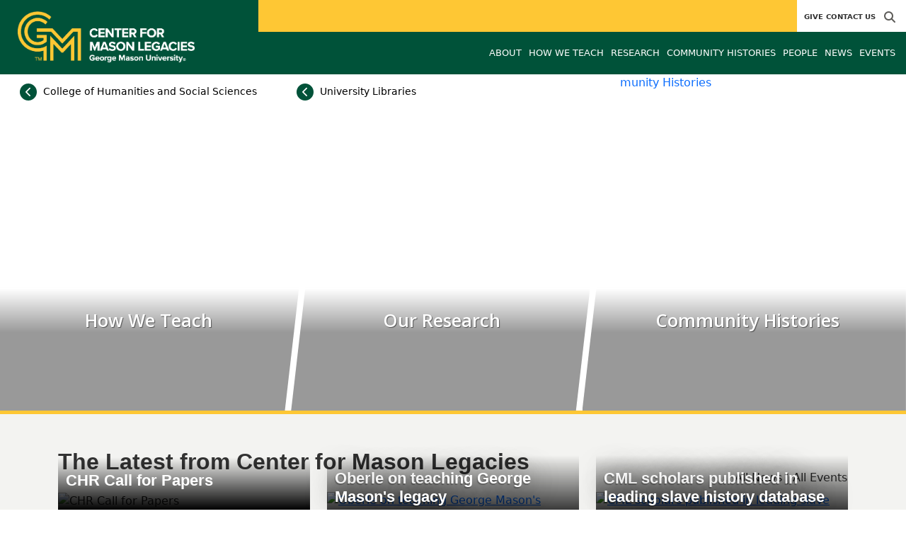

--- FILE ---
content_type: text/html; charset=utf-8
request_url: https://legacies.gmu.edu/
body_size: 8044
content:
<!DOCTYPE HTML>
<html lang="en">
<head>

  <!--[if lt IE 10]>
  <script src="/assets/html5shiv-printshiv-1d0fe84e9c400d25226fbb100dfc491729804bad9d227815791397a772a6ccdc.js" asynch="true"></script>
  <![endif]-->
  <meta charset="utf-8" />
  <meta http-equiv="X-UA-Compatible" content="IE=edge">
  <!-- <meta http-equiv="X-UA-Compatible" content="IE=edge,chrome=1"> -->
  <meta name="viewport" content="width=device-width,initial-scale=1" />
  


  <link rel="apple-touch-icon" sizes="180x180" href="/apple-touch-icon.png">
  <link rel="icon" type="image/png" sizes="32x32" href="/favicon-32x32.png">
  <link rel="icon" type="image/png" sizes="16x16" href="/favicon-16x16.png">
  <meta name="msapplication-TileColor" content="#da532c">
  <meta name="theme-color" content="#ffffff">


  <!-- *** WEB FONTS *** -->
  <!--[if IE]>
  <link rel='preload' href='https://fonts.googleapis.com/css?family=Istok+Web' rel='stylesheet' as='font'>
  <link rel='preload' href='https://fonts.googleapis.com/css?family=Istok+Web:400italic' rel='stylesheet' as='font'>
  <link rel='preload' href='https://fonts.googleapis.com/css?family=Istok+Web:700' rel='stylesheet' as='font'>
  <link rel='preload' href='https://fonts.googleapis.com/css?family=Istok+Web:700italic' rel='stylesheet' as='font'>
  <![endif]-->

  <link rel="stylesheet" href="/assets/mason2024/application-5f815ddbcc0716290499bb761fe6f7fe8efa809306339fb85d5695ce74b0b19d.css" media="all" />
  <script type="importmap" data-turbo-track="reload">{
  "imports": {
    "application": "/assets/application-4b34addc893d2010defe97321368b6659ffb56145f2829c2b2c4cb0f5eaca21b.js",
    "@hotwired/turbo-rails": "/assets/turbo.min-41b4e28a9fe07bbbf2274d0ba9af26a87ff21f4fdb54a7978df9a6320decb39a.js",
    "@hotwired/stimulus": "/assets/stimulus.min-db071f6abc13bd6dcc6bb5e9ef6cb5b8ac23c9428c059f7e8d602325937dde40.js",
    "@hotwired/stimulus-loading": "/assets/stimulus-loading-9baa52ea3b2eb0f7e14ff9ae46eab356ff4331366fa1dbfe77cc1993bffd48e6.js",
    "bootstrap": "/assets/bootstrap.min-4a21b50fd84e03268f98bedab3c4e191c11e768f52d5eef40e5f824a6564bb19.js",
    "@popperjs/core": "/assets/popper-ad8a553b382f4f6b0a772106f9f399ebcf6cab360d1d8349ee26deeb79b88345.js",
    "admin_application": "/assets/admin_application-aef29384a4a8382c45f792034305dfea7e80546eb0e250a4390bd634185e7b90.js",
    "front_application": "/assets/front_application-0a3ee4b5236c03ebcc2385e290e93e87e17fd1cf486bcb6677b07b9297365fd4.js",
    "clipboard": "/assets/clipboard-12b5490ae96a15145495b9f677e20b8ad098476b49ac1a63582266879a0156e7.js",
    "controllers/application": "/assets/controllers/application-48e8b4d3dfcce7f7f8225f64dfd4717ff1874643325602d9eed09ad17b95cb76.js",
    "controllers/hello_controller": "/assets/controllers/hello_controller-5e545fa92cdc41ea2e6870cfbea018726fae4680ea0a8820832957dbdd46d65f.js",
    "controllers": "/assets/controllers/index-d3bed66b3a37b8fb69ca3314e202b85db13e3b837c8fb5657366f5aadec7c851.js",
    "controllers/search_form_controller": "/assets/controllers/search_form_controller-c1693f6957fe2a29d80628f0d4922eaa4a3043fda6921dc07ca2c1cbd8f0c87a.js",
    "controllers/submit_form_controller": "/assets/controllers/submit_form_controller-c7019c38316d3552c4c3f945bc52decc0b23d701d273cc673dc0c7b7945fe64d.js",
    "controllers/tinymce_controller": "/assets/controllers/tinymce_controller-aaad6dd41a32ba286cfeceb59ca8633f55f4cf7e72d3b43716c80405b33de93b.js"
  }
}</script>
<link rel="modulepreload" href="/assets/application-4b34addc893d2010defe97321368b6659ffb56145f2829c2b2c4cb0f5eaca21b.js">
<link rel="modulepreload" href="/assets/turbo.min-41b4e28a9fe07bbbf2274d0ba9af26a87ff21f4fdb54a7978df9a6320decb39a.js">
<link rel="modulepreload" href="/assets/stimulus.min-db071f6abc13bd6dcc6bb5e9ef6cb5b8ac23c9428c059f7e8d602325937dde40.js">
<link rel="modulepreload" href="/assets/stimulus-loading-9baa52ea3b2eb0f7e14ff9ae46eab356ff4331366fa1dbfe77cc1993bffd48e6.js">
<link rel="modulepreload" href="/assets/bootstrap.min-4a21b50fd84e03268f98bedab3c4e191c11e768f52d5eef40e5f824a6564bb19.js">
<link rel="modulepreload" href="/assets/popper-ad8a553b382f4f6b0a772106f9f399ebcf6cab360d1d8349ee26deeb79b88345.js">
<script src="/assets/es-module-shims.min-f39ec8b2348eca992283040893961fcedcce46c585c1c0071b7ee0f32dd56922.js" async="async" data-turbo-track="reload"></script>
<script type="module">import "application"</script>
  <script type="module">import "front_application"</script>

  <link rel="stylesheet" href="https://cdnjs.cloudflare.com/ajax/libs/OwlCarousel2/2.3.4/assets/owl.carousel.css" integrity="sha512-UTNP5BXLIptsaj5WdKFrkFov94lDx+eBvbKyoe1YAfjeRPC+gT5kyZ10kOHCfNZqEui1sxmqvodNUx3KbuYI/A==" crossorigin="anonymous" referrerpolicy="no-referrer" />

  <script defer src="https://cdnjs.cloudflare.com/ajax/libs/OwlCarousel2/2.3.4/owl.carousel.min.js" integrity="sha512-bPs7Ae6pVvhOSiIcyUClR7/q2OAsRiovw4vAkX+zJbw3ShAeeqezq50RIIcIURq7Oa20rW2n2q+fyXBNcU9lrw==" crossorigin="anonymous" referrerpolicy="no-referrer"></script>

    <!--Make sure this links to analytics-->
        <!-- Google Tag Manager GA4 -->
        <script>(function(w,d,s,l,i){w[l]=w[l]||[];w[l].push({'gtm.start':
                  new Date().getTime(),event:'gtm.js'});var f=d.getElementsByTagName(s)[0],
          j=d.createElement(s),dl=l!='dataLayer'?'&l='+l:'';j.async=true;j.src=
          'https://www.googletagmanager.com/gtm.js?id='+i+dl;f.parentNode.insertBefore(j,f);
        })(window,document,'script','dataLayer','GTM-K6QTGDG');</script>
        <!-- End Google Tag Manager -->

  <title>Center for Mason Legacies</title>
  <meta name="description" content="home" />  <link href="https://legacies.gmu.edu/" rel="canonical" />
  <link rel="alternate" type="application/atom+xml" title="ATOM" href="/feed" />
  <meta property="fb:app_id" content="308196929201214" />
<meta property="fb:admins" content="545039898" />

<meta property="og:site_name" content="Center for Mason Legacies" />
<meta property="og:url" content="https://legacies.gmu.edu/" />
<meta property="og:type" content="article" />
<meta property="og:title" content="home" />
<meta property="og:image" content="https://legacies.gmu.edu/assets/plaza-statue-512x512-7ea5e31007262e764dec0cb5e6d9a1f04a165ad05aed2b33bd7db4e8ecacd807.png" />
<meta property="og:description" content="home" />

  <meta name="twitter:card" content="summary" />
  <meta name="twitter:site" content="@racereckoning" />
  <meta name="twitter:title" content="home" />
  <meta name="twitter:image" content="https://legacies.gmu.edu/assets/plaza-statue-512x512-7ea5e31007262e764dec0cb5e6d9a1f04a165ad05aed2b33bd7db4e8ecacd807.png" />
  <meta name="twitter:description" content="home" />

  <meta name="apple-mobile-web-app-capable" content="yes">
</head>

<body id="legacies">
        <!-- Google Tag Manager GA4 (noscript) -->
      <noscript><iframe src="https://www.googletagmanager.com/ns.html?id=GTM-K6QTGDG"
                        height="0" width="0" style="display:none;visibility:hidden"></iframe></noscript>
      <!-- End Google Tag Manager (noscript) -->

  <div id="cookies-eu-banner" style="display: none;">
  <div id="cookies-eu-text">We use cookies and similar technologies to improve your website experience and help us understand how you use our website. By continuing to use this website, you consent to the usage of cookies. Learn more about our <a href="https://www.gmu.edu/about-mason/internet-privacy" target="_blank" title="George Mason University Privacy Statement" class="cookies-eu-link">Privacy Statement</a> and <a href="https://www.gmu.edu/cookie-policy" target="_blank" title="George Mason University Cookie Policy" class="cookies-eu-link">Cookie Policy</a>.</div>
  <div id="cookies-eu-link-group">
    <button id="cookies-eu-accept">Agree</button>
    <button id="cookies-eu-reject">Decline Non-Essential Cookies</button>
  </div>
</div>
  

<header id="header-section">
  <nav class="home-nav">
    <div class="container-fluid">

      <div class="row style-group5">
        <div class="col-md-12 absu-nav-cont">
             <a class="navbar-brand" href="/" aria-label="Visit Center for Mason Legacies homepage">
               <span class="logo-back">
                 <img alt="Center for Mason Legacies Logo" class="brandlogo" src="/assets/logos/legacies-tagline-b2115ac066413e4c2f7ea78977675383ab6870431f819bd3b11640518f4a5083.png" />
               </span>
             </a>
          <div id="myNav2" class="overlay2">
            <a class="closebtn2" onclick="closeNav2()" aria-label="close search">&times;</a>
            <div class="overlay-content2">
              <form method="get" action="/searches" role="search">
                <input class="mainsearch" type="text" placeholder="Search" name="searchFor" title="Enter search terms">
              </form>
            </div>
          </div>












        <div class="mobile-comp-container">
          <span class="hbuttonout2" onclick="openNav2()" aria-controls="myNav2"><i class="fa-solid fa-magnifying-glass hbuttons2"></i></span>
          <button id="mobile-burger" class="navbar-toggler" type="button" data-bs-toggle="" data-bs-target="#navbarSupportedContent" aria-controls="navbarSupportedContent" aria-expanded="false" aria-label="Toggle navigation three">
              <i class="fa-solid fa-bars"></i>
          </button>
        </div>
        </div>
          <div class="col-md-12 navbars-tog second-nav" aria-labelledby="audience Site Navigation">
        <ul class="utility-nav-sites">
          <li class="nav-item"><a class="donate nav-link" href="https://legacies.gmu.edu/about/give">Give</a></li>
          
          
          <li class="nav-item"><a class="nav-link" href="/contact-us">Contact Us</a></li>
          
          
            <li class="nav-item search-item2">
              <a class="hbuttonout nav-link" onclick="openNav2()"><i class="fa-solid fa-magnifying-glass hbuttons"></i></a>
            </li>
        </ul>
    <ul class="nav-list-ul">
    </ul>
  </div>

  <ul class="mobile_second-nav" aria-labelledby="audience ">
  </ul>

      

          <div class="col-md-12 navbars-tog first-nav" aria-labelledby="main Site Navigation">
    <ul class="nav-list-ul">
      <li title="About" class="nav-item dropdown">
        <a class="nav-link dropdown-toggle" href="https://legacies.gmu.edu/about" role="button" aria-expanded="false">
          About
        </a>
          <ul class="dropdown-menu dropdown-menu-end">
                  <li>
                    <a class="dropdown-item" href="https://legacies.gmu.edu/about/from-the-director">
                      From the Director
                    </a>
                  </li>
                  <li>
                    <a class="dropdown-item" href="https://legacies.gmu.edu/about/give">
                      Give
                    </a>
                  </li>
                  <li>
                    <a class="dropdown-item" href="https://legacies.gmu.edu/research">
                      Current Research
                    </a>
                  </li>
                  <li>
                    <a class="dropdown-item" href="https://legacies.gmu.edu/about/land-acknowledgement-statement">
                      Land Acknowledgement Statement
                    </a>
                  </li>
          </ul>
        </li>
      <li title="How We Teach" class="nav-item dropdown">
        <a class="nav-link dropdown-toggle" href="https://legacies.gmu.edu/how-we-teach" role="button" aria-expanded="false">
          How We Teach
        </a>
          <ul class="dropdown-menu dropdown-menu-end">
                  <li>
                    <a class="dropdown-item" href="https://legacies.gmu.edu/how-we-teach/affective-historical-praxis">
                      Affective Historical Praxis
                    </a>
                  </li>
                  <li>
                    <a class="dropdown-item" href="https://legacies.gmu.edu/how-we-teach/teaching-sightlines">
                      Teaching That Changes Sightlines
                    </a>
                  </li>
          </ul>
        </li>
      <li title="Research" class="nav-item dropdown">
        <a class="nav-link dropdown-toggle" href="https://legacies.gmu.edu/research" role="button" aria-expanded="false">
          Research
        </a>
          <ul class="dropdown-menu dropdown-menu-end">
                  <li>
                    <a class="dropdown-item" href="https://legacies.gmu.edu/research/our-projects">
                      About Our Projects
                    </a>
                  </li>
                  <li>
                    <a class="dropdown-item" href="https://legacies.gmu.edu/research/student-work">
                      Student Work
                    </a>
                  </li>
                  <li>
                    <a class="dropdown-item" href="https://legacies.gmu.edu/research/all-cml-projects">
                      All CML Projects
                    </a>
                  </li>
          </ul>
        </li>
      <li title="Community Histories" class="nav-item dropdown">
        <a class="nav-link dropdown-toggle" href="https://legacies.gmu.edu/community-histories" role="button" aria-expanded="false">
          Community Histories
        </a>
        </li>
      <li title="People" class="nav-item dropdown">
        <a class="nav-link dropdown-toggle" href="/people" role="button" aria-expanded="false">
          People
        </a>
        </li>
      <li title="News" class="nav-item dropdown">
        <a class="nav-link dropdown-toggle" href="/articles" role="button" aria-expanded="false">
          News
        </a>
        </li>
      <li title="Events" class="nav-item dropdown">
        <a class="nav-link dropdown-toggle" href="/events" role="button" aria-expanded="false">
          Events
        </a>
          <ul class="dropdown-menu dropdown-menu-end">
            <li>
              <a class="dropdown-item" href="/events">All Upcoming</a>
            </li>
              <li><a class="dropdown-item" href="/events/past">Past Events</a></li>
              <li><a class="dropdown-item" href="/events/chss"><span>Events on Other Sites</span></a></li>
          </ul>
        </li>
    </ul>
  </div>

  <ul class="mobile_first-nav" aria-labelledby="main ">
    <li title="About" class="mobile_menu_list_item">
        <div class="link_and_icon_cont">
          <a href="https://legacies.gmu.edu/about" class="mobile_menu_list_link" style="display:block">About</a>
          <i class="fa-solid fa-plus rotate"></i>
        </div>
        <ul class="mobile_submenu_list_cont">
              <li class="mobile_submenu_list_item">
                <a href="https://legacies.gmu.edu/about/from-the-director" class="mobile_submenu_list_link">From the Director</a>
              </li>
              <li class="mobile_submenu_list_item">
                <a href="https://legacies.gmu.edu/about/give" class="mobile_submenu_list_link">Give</a>
              </li>
              <li class="mobile_submenu_list_item">
                <a href="https://legacies.gmu.edu/research" class="mobile_submenu_list_link">Current Research</a>
              </li>
              <li class="mobile_submenu_list_item">
                <a href="https://legacies.gmu.edu/about/land-acknowledgement-statement" class="mobile_submenu_list_link">Land Acknowledgement Statement</a>
              </li>
        </ul>
    </li>
    <li title="How We Teach" class="mobile_menu_list_item">
        <div class="link_and_icon_cont">
          <a href="https://legacies.gmu.edu/how-we-teach" class="mobile_menu_list_link" style="display:block">How We Teach</a>
          <i class="fa-solid fa-plus rotate"></i>
        </div>
        <ul class="mobile_submenu_list_cont">
              <li class="mobile_submenu_list_item">
                <a href="https://legacies.gmu.edu/how-we-teach/affective-historical-praxis" class="mobile_submenu_list_link">Affective Historical Praxis</a>
              </li>
              <li class="mobile_submenu_list_item">
                <a href="https://legacies.gmu.edu/how-we-teach/teaching-sightlines" class="mobile_submenu_list_link">Teaching That Changes Sightlines</a>
              </li>
        </ul>
    </li>
    <li title="Research" class="mobile_menu_list_item">
        <div class="link_and_icon_cont">
          <a href="https://legacies.gmu.edu/research" class="mobile_menu_list_link" style="display:block">Research</a>
          <i class="fa-solid fa-plus rotate"></i>
        </div>
        <ul class="mobile_submenu_list_cont">
              <li class="mobile_submenu_list_item">
                <a href="https://legacies.gmu.edu/research/our-projects" class="mobile_submenu_list_link">About Our Projects</a>
              </li>
              <li class="mobile_submenu_list_item">
                <a href="https://legacies.gmu.edu/research/student-work" class="mobile_submenu_list_link">Student Work</a>
              </li>
              <li class="mobile_submenu_list_item">
                <a href="https://legacies.gmu.edu/research/all-cml-projects" class="mobile_submenu_list_link">All CML Projects</a>
              </li>
        </ul>
    </li>
    <li title="Community Histories" class="mobile_menu_list_item">
        <a href="https://legacies.gmu.edu/community-histories" class="mobile_menu_list_link">Community Histories</a>
    </li>
    <li title="People" class="mobile_menu_list_item">
        <a href="/people" class="mobile_menu_list_link">People</a>
    </li>
    <li title="News" class="mobile_menu_list_item">
        <a href="/articles" class="mobile_menu_list_link">News</a>
    </li>
    <li title="Events" class="mobile_menu_list_item">
        <a href="/events" class="mobile_menu_list_link">Events</a>
    </li>
  </ul>

      

        <div class="col-md-12 navbars-tog third-nav">
          <a class="linkforpage fl-link" href="https://chss.gmu.edu"> <span><i class="fa-solid fa-chevron-left backhome"></i></span> College of Humanities and Social Sciences</a>
          <style>

          .third-nav{
            display: -webkit-box;
          }

          .sl-link{
            position: relative;
            top: 0;
          }

          .fl-link{
            width:auto;
            padding-right: 2em;
          }

          .fl-link-4{
            padding-left: 2em;
            background-color: white;
            margin-left: 0;
          }

            /* .fl-link-4:before {
                content: '';
                border-top: 53px solid #005239;
                border-left: 0px solid transparent;
                border-right: 0px solid transparent;
                content: '';
                clip-path: polygon(75% 0%, 100% 0%, 25% 100%, 0% 100%);
                height: 0;
                left: 0;
                position: absolute;
                top: 0;
                width: 23px;
            } */

            /* .fl-link:after {
                content: '';
                border-top: 53px solid #005239;
                border-left: 0px solid transparent;
                border-right: 0px solid transparent;
                content: '';
                clip-path: polygon(75% 0%, 100% 0%, 25% 100%, 0% 100%);
                height: 0;
                right: -25px;
                position: absolute;
                top: 0;
                width: 23px;
            } */

            /* .fl-link:before{
                  content: '';
                  border-top: 53px solid transparent;
                  border-left: 0px solid transparent;
                  border-right: 0px solid transparent;
                  content: '';
                  clip-path: polygon(26% 0%, 100% 0%, 44% 100%, 0% 100%);
                  height: 0;
                  right: -19px;
                  position: absolute;
                  top: 0px;
                  width: 30px;
            } */

            /* .fl-link-4:before{
                  content: '';
                  border-top: 53px solid transparent;
                  border-left: 0px solid transparent;
                  border-right: 0px solid transparent;
                  content: '';
                  clip-path: polygon(40% 0%, 100% 0%, 66% 100%, 0% 100%);
                  height: 0;
                  left: -17px;
                  position: absolute;
                  top: 0px;
                  width: 43px;
            } */

            .fl-link:hover.fl-link:before{
                  border-top: 53px solid #338261 !important;
            }


            .fl-link-4:hover.fl-link-4:before{
                  border-top: 53px solid #338261 !important;
            }

            .fl-link-4:hover {
                background-color: #338261;
	              color: white !important;
            }
          </style>
            <a class="linkforpage fl-link-4" href="https://library.gmu.edu"> <span><i class="fa-solid fa-chevron-left backhome"></i></span> University Libraries</a>


        </div>
      </div>
    </div>
  </nav>
</header>
  <div id="mySidenav" class="sidenav">
    <button class="close-btn closebtn" id="closeBtn">&times;</button>
    <div class="mobile_menu_list">
        <div class="col-md-12 navbars-tog first-nav" aria-labelledby="main Site Navigation">
    <ul class="nav-list-ul">
      <li title="About" class="nav-item dropdown">
        <a class="nav-link dropdown-toggle" href="https://legacies.gmu.edu/about" role="button" aria-expanded="false">
          About
        </a>
          <ul class="dropdown-menu dropdown-menu-end">
                  <li>
                    <a class="dropdown-item" href="https://legacies.gmu.edu/about/from-the-director">
                      From the Director
                    </a>
                  </li>
                  <li>
                    <a class="dropdown-item" href="https://legacies.gmu.edu/about/give">
                      Give
                    </a>
                  </li>
                  <li>
                    <a class="dropdown-item" href="https://legacies.gmu.edu/research">
                      Current Research
                    </a>
                  </li>
                  <li>
                    <a class="dropdown-item" href="https://legacies.gmu.edu/about/land-acknowledgement-statement">
                      Land Acknowledgement Statement
                    </a>
                  </li>
          </ul>
        </li>
      <li title="How We Teach" class="nav-item dropdown">
        <a class="nav-link dropdown-toggle" href="https://legacies.gmu.edu/how-we-teach" role="button" aria-expanded="false">
          How We Teach
        </a>
          <ul class="dropdown-menu dropdown-menu-end">
                  <li>
                    <a class="dropdown-item" href="https://legacies.gmu.edu/how-we-teach/affective-historical-praxis">
                      Affective Historical Praxis
                    </a>
                  </li>
                  <li>
                    <a class="dropdown-item" href="https://legacies.gmu.edu/how-we-teach/teaching-sightlines">
                      Teaching That Changes Sightlines
                    </a>
                  </li>
          </ul>
        </li>
      <li title="Research" class="nav-item dropdown">
        <a class="nav-link dropdown-toggle" href="https://legacies.gmu.edu/research" role="button" aria-expanded="false">
          Research
        </a>
          <ul class="dropdown-menu dropdown-menu-end">
                  <li>
                    <a class="dropdown-item" href="https://legacies.gmu.edu/research/our-projects">
                      About Our Projects
                    </a>
                  </li>
                  <li>
                    <a class="dropdown-item" href="https://legacies.gmu.edu/research/student-work">
                      Student Work
                    </a>
                  </li>
                  <li>
                    <a class="dropdown-item" href="https://legacies.gmu.edu/research/all-cml-projects">
                      All CML Projects
                    </a>
                  </li>
          </ul>
        </li>
      <li title="Community Histories" class="nav-item dropdown">
        <a class="nav-link dropdown-toggle" href="https://legacies.gmu.edu/community-histories" role="button" aria-expanded="false">
          Community Histories
        </a>
        </li>
      <li title="People" class="nav-item dropdown">
        <a class="nav-link dropdown-toggle" href="/people" role="button" aria-expanded="false">
          People
        </a>
        </li>
      <li title="News" class="nav-item dropdown">
        <a class="nav-link dropdown-toggle" href="/articles" role="button" aria-expanded="false">
          News
        </a>
        </li>
      <li title="Events" class="nav-item dropdown">
        <a class="nav-link dropdown-toggle" href="/events" role="button" aria-expanded="false">
          Events
        </a>
          <ul class="dropdown-menu dropdown-menu-end">
            <li>
              <a class="dropdown-item" href="/events">All Upcoming</a>
            </li>
              <li><a class="dropdown-item" href="/events/past">Past Events</a></li>
              <li><a class="dropdown-item" href="/events/chss"><span>Events on Other Sites</span></a></li>
          </ul>
        </li>
    </ul>
  </div>

  <ul class="mobile_first-nav" aria-labelledby="main ">
    <li title="About" class="mobile_menu_list_item">
        <div class="link_and_icon_cont">
          <a href="https://legacies.gmu.edu/about" class="mobile_menu_list_link" style="display:block">About</a>
          <i class="fa-solid fa-plus rotate"></i>
        </div>
        <ul class="mobile_submenu_list_cont">
              <li class="mobile_submenu_list_item">
                <a href="https://legacies.gmu.edu/about/from-the-director" class="mobile_submenu_list_link">From the Director</a>
              </li>
              <li class="mobile_submenu_list_item">
                <a href="https://legacies.gmu.edu/about/give" class="mobile_submenu_list_link">Give</a>
              </li>
              <li class="mobile_submenu_list_item">
                <a href="https://legacies.gmu.edu/research" class="mobile_submenu_list_link">Current Research</a>
              </li>
              <li class="mobile_submenu_list_item">
                <a href="https://legacies.gmu.edu/about/land-acknowledgement-statement" class="mobile_submenu_list_link">Land Acknowledgement Statement</a>
              </li>
        </ul>
    </li>
    <li title="How We Teach" class="mobile_menu_list_item">
        <div class="link_and_icon_cont">
          <a href="https://legacies.gmu.edu/how-we-teach" class="mobile_menu_list_link" style="display:block">How We Teach</a>
          <i class="fa-solid fa-plus rotate"></i>
        </div>
        <ul class="mobile_submenu_list_cont">
              <li class="mobile_submenu_list_item">
                <a href="https://legacies.gmu.edu/how-we-teach/affective-historical-praxis" class="mobile_submenu_list_link">Affective Historical Praxis</a>
              </li>
              <li class="mobile_submenu_list_item">
                <a href="https://legacies.gmu.edu/how-we-teach/teaching-sightlines" class="mobile_submenu_list_link">Teaching That Changes Sightlines</a>
              </li>
        </ul>
    </li>
    <li title="Research" class="mobile_menu_list_item">
        <div class="link_and_icon_cont">
          <a href="https://legacies.gmu.edu/research" class="mobile_menu_list_link" style="display:block">Research</a>
          <i class="fa-solid fa-plus rotate"></i>
        </div>
        <ul class="mobile_submenu_list_cont">
              <li class="mobile_submenu_list_item">
                <a href="https://legacies.gmu.edu/research/our-projects" class="mobile_submenu_list_link">About Our Projects</a>
              </li>
              <li class="mobile_submenu_list_item">
                <a href="https://legacies.gmu.edu/research/student-work" class="mobile_submenu_list_link">Student Work</a>
              </li>
              <li class="mobile_submenu_list_item">
                <a href="https://legacies.gmu.edu/research/all-cml-projects" class="mobile_submenu_list_link">All CML Projects</a>
              </li>
        </ul>
    </li>
    <li title="Community Histories" class="mobile_menu_list_item">
        <a href="https://legacies.gmu.edu/community-histories" class="mobile_menu_list_link">Community Histories</a>
    </li>
    <li title="People" class="mobile_menu_list_item">
        <a href="/people" class="mobile_menu_list_link">People</a>
    </li>
    <li title="News" class="mobile_menu_list_item">
        <a href="/articles" class="mobile_menu_list_link">News</a>
    </li>
    <li title="Events" class="mobile_menu_list_item">
        <a href="/events" class="mobile_menu_list_link">Events</a>
    </li>
  </ul>

      

        <div class="col-md-12 navbars-tog second-nav" aria-labelledby="audience Site Navigation">
        <ul class="utility-nav-sites">
          <li class="nav-item"><a class="donate nav-link" href="https://legacies.gmu.edu/about/give">Give</a></li>
          
          
          <li class="nav-item"><a class="nav-link" href="/contact-us">Contact Us</a></li>
          
          
            <li class="nav-item search-item2">
              <a class="hbuttonout nav-link" onclick="openNav2()"><i class="fa-solid fa-magnifying-glass hbuttons"></i></a>
            </li>
        </ul>
    <ul class="nav-list-ul">
    </ul>
  </div>

  <ul class="mobile_second-nav" aria-labelledby="audience ">
  </ul>

      

      <ul class="mobile_menu_list_utility">
        <li class="nav-item"><a class="donate nav-link" href="https://legacies.gmu.edu/about/give">Give</a></li>
        
        
        <li class="nav-item"><a class="nav-link" href="/contact-us">Contact Us</a></li>
        
      </ul>
    </div>
  </div>

    
<section class="marquee-section">
   <div class="container-fluid p-0">
      <div class="marquee-container" id="top-container">
         <div class="marqueecontcards">
            <div class="container-fluid">
               <div class="row">
                  
	<div class="col-lg-4">
			<a class="imagecrdhvr image-marquee-card" href="https://legacies.gmu.edu/how-we-teach">
				<img src="//d101vc9winf8ln.cloudfront.net/article_images/21473/original/pedagogy_John_Lewis_HS_students__spring_2024.jpg?1732304388" alt="How We Teach">
				<div class="title-action">
					<div class="marqueetextwrapper">
						<h5 class="firsttext">How We Teach</h5>
						<p class="sub-action"></p>
						<span class="marquee-readmore">
							Read story <i class="button_arrow_right fa-solid fa-circle-arrow-right"></i>
						</span>
					</div>
				</div>
			</a>
	</div>
	<div class="col-lg-4">
			<a class="imagecrdhvr image-marquee-card" href="https://legacies.gmu.edu/research">
				<img src="//d101vc9winf8ln.cloudfront.net/article_images/21471/original/map_screenshot_-_Hollin_Hills__Hybla_Valley_jpg_CROP.jpg?1732300572" alt="Our Research">
				<div class="title-action">
					<div class="marqueetextwrapper">
						<h5 class="firsttext">Our Research</h5>
						<p class="sub-action"></p>
						<span class="marquee-readmore">
							Read story <i class="button_arrow_right fa-solid fa-circle-arrow-right"></i>
						</span>
					</div>
				</div>
			</a>
	</div>
	<div class="col-lg-4">
			<a class="imagecrdhvr image-marquee-card" href="https://legacies.gmu.edu/community-histories/overview">
				<img src="//d101vc9winf8ln.cloudfront.net/article_images/21470/original/presentation_to_Black_stakeholders_20240521_%282%29_crop2.jpg?1732305159" alt="Community Histories">
				<div class="title-action">
					<div class="marqueetextwrapper">
						<h5 class="firsttext">Community Histories</h5>
						<p class="sub-action"></p>
						<span class="marquee-readmore">
							Read story <i class="button_arrow_right fa-solid fa-circle-arrow-right"></i>
						</span>
					</div>
				</div>
			</a>
	</div>
		

               </div>
            </div>
         </div>
      </div>
   </div>
</section>





<section class="spotlight-section">
</section>


<section class="mosaic-section py-5">
    <div class="container" id="articles">
      <div class="featured-articles mosaic wrapper clearfix" id="articles">
        <h2 class="feature-article-title pb-4"><a href="/articles">The Latest from Center for Mason Legacies</a></h2>
        <span class="view-all"><a title="view all news articles" href="/articles">All News</a> | <a title="view all events" href="/events">All Events</a></span>
        <div class="flex-articles no-event">
        <article>
    <figure class="">
    <img alt="CHR Call for Papers" class="left border1" src="//d101vc9winf8ln.cloudfront.net/article_thumbnails/22921/slider/desk.png?1765573768" />    </figure>

    <h2>CHR Call for Papers </h2>
    <div class="teaser">
      <p>Concepts of space and place are embedded in cultural narratives and discourses that shape our understanding of who belongs and who is considered an outsider, our ideas of possession and dispossession, our conception of social and cultural heartlands and frontiers. </p>
      <time class="articlelist" datetime="2025-12-11">December 11, 2025</time>
    </div>
</article>

<article>
    <figure class="">
    <a href="https://www.gmu.edu/news/2025-12/un-forgotten-founder-how-george-masons-legacy-lives?utm_source=george&amp;utm_medium=email"><img alt="Oberle on teaching George Mason&#39;s legacy" class="left border1" src="//d101vc9winf8ln.cloudfront.net/article_thumbnails/22920/slider/headshot_Oberle.jpg?1765470641" /></a>    </figure>

    <h2><a aria-label="Oberle on teaching George Mason's legacy" href="https://www.gmu.edu/news/2025-12/un-forgotten-founder-how-george-masons-legacy-lives?utm_source=george&amp;utm_medium=email">Oberle on teaching George Mason's legacy</a> </h2>
    <div class="teaser">
      <p>“The limited sources we had on Mason were an opportunity to use him and his legacy as a teaching tool, to help students learn and engage critically with the complexities of the past,” said George Oberle, director of the Center for Mason Legacies ... [T]his is where the real learning begins for George Mason students."</p>
      <time class="articlelist" datetime="2025-12-11">December 11, 2025</time>
    </div>
</article>

<article>
    <figure class="">
    <a href="/articles/22702"><img alt="CML scholars published in leading slave history database" class="left border1" src="//d101vc9winf8ln.cloudfront.net/article_thumbnails/22702/slider/Huerta_Sheri_Ann_Honors_College.JPG?1760644387" /></a>    </figure>

    <h2><a aria-label="CML scholars published in leading slave history database" href="/articles/22702">CML scholars published in leading slave history database</a> </h2>
    <div class="teaser">
      <p>CML work appears twice in the newest&nbsp;Journal of Slavery and Data Preservation (JSDP). The journal's September 2025 issue (Volume 6 Issue 3) features articles by doctoral student David Armstrong, co-authored by CML Director George Oberle. and faculty affiliate Sheri Ann Huerta, PhD. From slaveholding data almost by definition dehumanizing, the authors hope "to restore some of the personhood to the generations of people enslaved" in Virginia.&nbsp;</p>
      <time class="articlelist" datetime="2025-10-17">October 17, 2025</time>
    </div>
</article>


        </div>
        
      </div>
    </div>
</section>










<footer id="footer-section">
  <div class="container">
  <!-- Middle first row -->
  <div class="row middle-row">
      <div class="col-lg-6">
        <div class="footer-branding">
            <a href="https://www.gmu.edu" aria-label="George Mason University homepage">
              <img alt="George Mason University Logo" src="/assets/logos/mason-logo-aa09cb76ab9e9617af0c1c6cc0f97c1ac02c638f4423145e24bb608aa4134f7a.png" />
            </a>
          <hr style="width: 56%;">
          <div class="branding-titles">
  <p class="brdnftr">
    <a href="https://legacies.gmu.edu">
      <i class="fa-solid fa-house-chimney footer-site-icon"></i>
      Center for Mason Legacies
    </a>
<!--      <a href="">-->
<!--        <i class="fa-solid fa- footer-site-icon"></i>-->
<!--      </a>-->
<!--      <a href="">-->
<!--        <i class="fa-solid fa- footer-site-icon"></i>-->
<!--      </a>-->
<!--      <a href="">-->
<!--        <i class="fa-solid fa- footer-site-icon"></i>-->
<!--      </a>-->
  </p>
  <p class="brdnftr locftr">
    <i class="fa-solid fa-location-dot locationgmu footer-site-icon"></i>
    4400 University Drive<br>
    Fairfax, VA 22030
  </p>
</div>
        </div>

        <ul class="footer-social-media">
		<li>
			<a href="http://www.x.com/racereckoning" aria-label="X link"><i class="fa-brands fa-x-twitter footer-social-media-icon" aria-hidden="true" title="View us on X"></i></a>
		</li>
		<li>
			<a href="http://www.instagram.com/masonlegacies" aria-label="instagram link"><i class="fa-brands fa-instagram footer-social-media-icon" aria-hidden="true" title="View us on instagram"></i></a>
		</li>
</ul>


    </div>
    <div class="col-lg-6">
      <div class="row seccolftr">
          <div class="col-lg-6">
              <div>
                <p class="footer-list-title">Contact us</p>
                <ul class="footer-list">
                    <li>
                      <a href="https://www.gmu.edu/campus-maps"><i class="fa-solid fa-location-dot footer-list-item-icon"></i>Fenwick Library</a>
                    </li>
                </ul>
              </div>
        </div>
        <div class="col-lg-6">
          <div>
              <p class="footer-list-title">Quick Links</p>
              <ul class="footer-list">
                
                  <li class="nav-item"><a class="donate nav-link" href="https://legacies.gmu.edu/about/give"><i class='fa-solid fa-hand-holding-hand footer-list-item-icon'></i>Give</a></li>
                
                <li>
                  <a href="https://www.gmu.edu" aria-label="Visit the George Mason University homepage"><i class="fa-solid fa-globe footer-list-item-icon"></i>gmu.edu</a>
                </li>
              </ul>
          </div>
        </div>
      </div>
    </div>
  </div>
  <!-- Middle second row "search" -->
    <div class="row">
      <div class="col-lg-12">
        <form method="get" action="/searches" class="searchForm">
          <div class="footer-search">
            <input type="text" name="searchFor" placeholder="Search" size="12" maxlength="150" value="" class="searchbox footer-searchbox" title="Enter search terms" />
          </div>
        </form>
      </div>
    </div>
  
  <!-- Horizontal line separator -->
  <hr>
  <div class="row">
    <p class="copyright">©&nbsp;Copyright 2026 <a href="https://www.gmu.edu" aria-label="Visit the George Mason University homepage" target="_blank">George Mason University</a>. All Rights Reserved. <a href="https://www.gmu.edu/about-mason/internet-privacy" target="_blank">Privacy Statement</a> | <a href="https://accessibility.gmu.edu/" target="_blank">Accessibility</a></p>
  </div>
</div>

</footer>
<script src="/assets/theme2024/theme-01a92ef7c52198069135bcea68940d98cc5938ae2f4dd820482e94116175d5e3.js"></script>

  <script>
      new CookiesEuBanner(function () {

      }, true);
  </script>
  <style>
    @import url(https://fonts.googleapis.com/css?family=Roboto+Slab:400,700,300);
    @import url(https://fonts.googleapis.com/css?family=Open+Sans:300,300italic,400,400italic,600,600italic,700,700italic|Istok+Web:400,700,400italic,700italic);
  </style>
</body>
</html>

